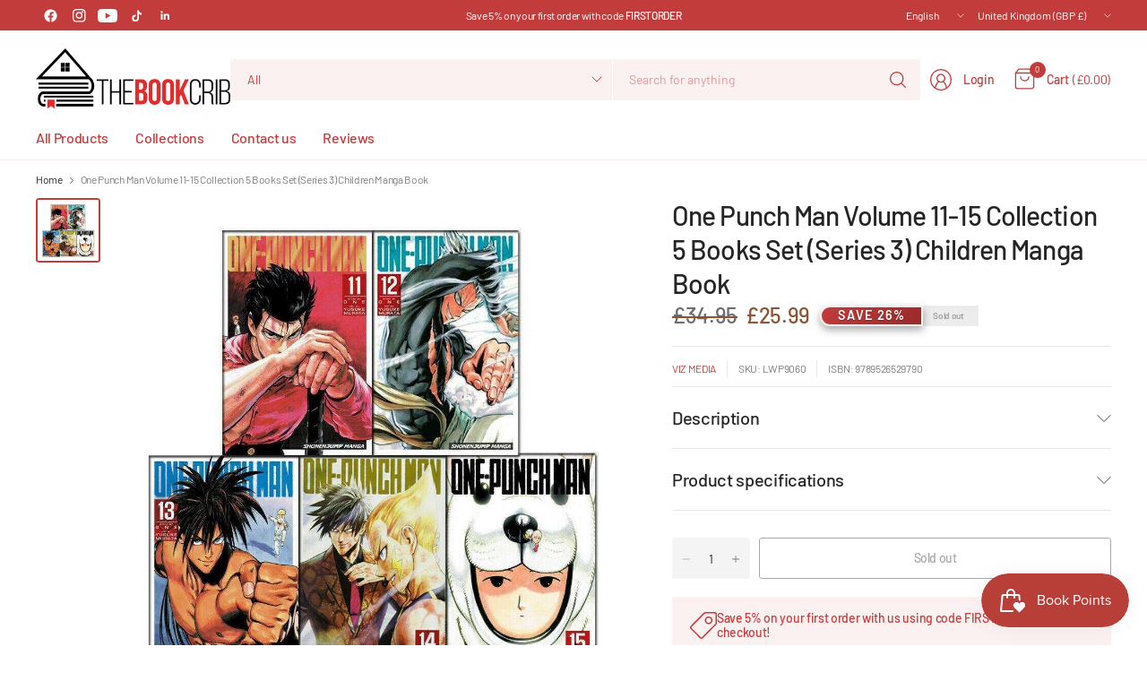

--- FILE ---
content_type: text/javascript
request_url: https://thebookcrib.com/cdn/shop/t/76/assets/sticky-scroller.js?v=66968013060721931521764848272
body_size: -226
content:
if(!customElements.get("sticky-scroller")){class StickyScroller extends HTMLElement{constructor(){super(),this.headerHeight=parseInt(getComputedStyle(document.documentElement).getPropertyValue("--header-height"),10),this.parent=this.closest(".sticky-scroller--parent"),this.newScrollPosition=0,this.oldScrollPositon=0,this.ticking=!1}connectedCallback(){this.element=this.querySelector(".sticky-scroller--element"),this.siblings=this.parent?.querySelectorAll(".sticky-scroller--compare"),this.collapsibles=this.parent.querySelectorAll(".accordion"),window.addEventListener("resize",this.onResize.bind(this)),window.addEventListener("scroll",this.onScroll.bind(this),{passive:!0}),window.dispatchEvent(new Event("resize")),this.collapsibles.length&&this.collapsibles.forEach(collapsible=>{collapsible.addEventListener("animationend",()=>{this.onResize()})})}getSiblingsHeight(){return this.disable(!1),this.siblingHeight=0,this.siblings.forEach(sibling=>{this.siblingHeight+=sibling.offsetHeight}),this.siblingHeight}onResize(){this.getSiblingsHeight()&&(this.getSiblingsHeight()<=this.element.offsetHeight?this.disable(!0):this.activate())}onScroll(){this.newScrollPosition=window.scrollY,this.ticking||(window.requestAnimationFrame(()=>{this.translate(),this.ticking=!1,this.oldScrollPositon=this.newScrollPosition}),this.ticking=!0)}activate(){this.element.style.overflowY="hidden",this.element.classList.remove("sticky-scroller--disabled"),this.ticking=!1,window.dispatchEvent(new Event("scroll"))}disable(scroll){scroll&&(this.element.style.overflowY="auto"),this.element.classList.add("sticky-scroller--disabled")}translate(){const parentRect=this.parentElement.getBoundingClientRect(),distance=this.newScrollPosition-this.oldScrollPositon;parentRect.top>this.headerHeight&&distance>0||parentRect.bottom<window.innerHeight&&distance<0||(this.element.scrollTop+=distance)}}customElements.define("sticky-scroller",StickyScroller)}
//# sourceMappingURL=/cdn/shop/t/76/assets/sticky-scroller.js.map?v=66968013060721931521764848272


--- FILE ---
content_type: text/javascript
request_url: https://thebookcrib.com/cdn/shop/t/76/assets/footer.js?v=66602975282784957281764848272
body_size: -645
content:
if(!customElements.get("theme-footer")){class ThemeFooter extends HTMLElement{constructor(){super(),this.onResize=this.onResize.bind(this)}connectedCallback(){this.accordions=this.querySelectorAll("details"),this.onResize(),window.addEventListener("resize",this.onResize)}disconnectedCallback(){window.removeEventListener("resize",this.onResize)}onResize(){this.accordions.forEach(accordion=>{window.innerWidth>768?accordion.setAttribute("open",""):accordion.removeAttribute("open")})}}customElements.define("theme-footer",ThemeFooter)}
//# sourceMappingURL=/cdn/shop/t/76/assets/footer.js.map?v=66602975282784957281764848272
